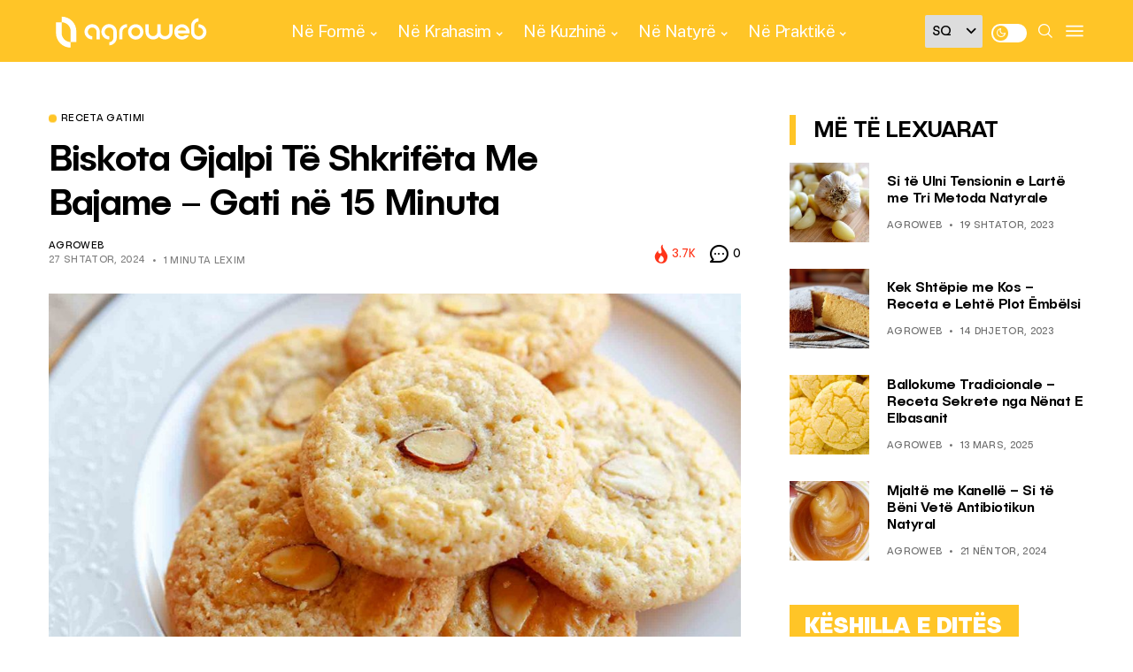

--- FILE ---
content_type: text/html; charset=utf-8
request_url: https://www.google.com/recaptcha/api2/aframe
body_size: 267
content:
<!DOCTYPE HTML><html><head><meta http-equiv="content-type" content="text/html; charset=UTF-8"></head><body><script nonce="OByisyiOdKXjLjtn4QKAfw">/** Anti-fraud and anti-abuse applications only. See google.com/recaptcha */ try{var clients={'sodar':'https://pagead2.googlesyndication.com/pagead/sodar?'};window.addEventListener("message",function(a){try{if(a.source===window.parent){var b=JSON.parse(a.data);var c=clients[b['id']];if(c){var d=document.createElement('img');d.src=c+b['params']+'&rc='+(localStorage.getItem("rc::a")?sessionStorage.getItem("rc::b"):"");window.document.body.appendChild(d);sessionStorage.setItem("rc::e",parseInt(sessionStorage.getItem("rc::e")||0)+1);localStorage.setItem("rc::h",'1769715792821');}}}catch(b){}});window.parent.postMessage("_grecaptcha_ready", "*");}catch(b){}</script></body></html>